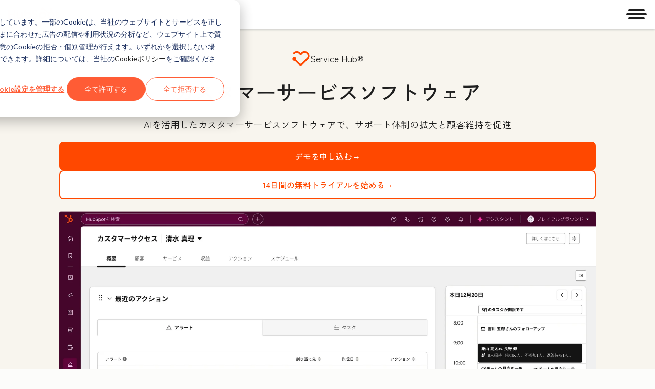

--- FILE ---
content_type: text/css
request_url: https://www.hubspot.jp/hubfs/hub_generated/module_assets/1/120115038736/1761663518732/module_wtm-wf-pricing-cards.min.css
body_size: 753
content:
.wf-all-hubs-pricing-disclaimer-text>a:focus-visible{outline:2px solid var(--cl-color-focus-01);outline-offset:2px}.-large.wf-all-hubs-pricing-disclaimer-text,.wf-all-hubs-pricing-card-features-title{--cl-text-font-size:var(--cl-font-size-p-large);--cl-text-font-weight:var(--cl-font-weight-p-large);--cl-text-line-height:var(--cl-line-height-p-large);--cl-text-letter-spacing:var(--cl-letter-spacing-p-large,normal)}.-medium.wf-all-hubs-pricing-disclaimer-text{--cl-text-font-size:var(--cl-font-size-p-medium);--cl-text-font-weight:var(--cl-font-weight-p-medium);--cl-text-line-height:var(--cl-line-height-p-medium);--cl-text-letter-spacing:var(--cl-letter-spacing-p-medium,normal)}.-small.wf-all-hubs-pricing-disclaimer-text,.wf-all-hubs-pricing-card-description,.wf-all-hubs-pricing-card-feature-item-text,.wf-all-hubs-pricing-card-subtitle,.wf-all-hubs-pricing-learn-more-link{--cl-text-font-size:var(--cl-font-size-p-small);--cl-text-font-weight:var(--cl-font-weight-p-small);--cl-text-line-height:var(--cl-line-height-p-small);--cl-text-letter-spacing:var(--cl-letter-spacing-p-small,normal)}.wf-all-hubs-pricing-card-description,.wf-all-hubs-pricing-card-feature-item-text,.wf-all-hubs-pricing-card-features-title,.wf-all-hubs-pricing-card-subtitle,.wf-all-hubs-pricing-disclaimer-text,.wf-all-hubs-pricing-learn-more-link{font-size:var(--cl-text-font-size);font-weight:var(--cl-text-font-weight);letter-spacing:var(--cl-text-letter-spacing,normal);line-height:var(--cl-text-line-height)}.wf-all-hubs-pricing-card-secondary-title{--cl-anchor-font-weight:inherit;font-family:var(--cl-font-family,inherit);font-size:var(--cl-font-size-h5);font-weight:var(--cl-font-weight-h5);letter-spacing:var(--cl-letter-spacing-h5,normal);line-height:var(--cl-line-height-h5)}.wf-all-hubs-pricing-disclaimer-text>a{color:var(--cl-anchor-color,var(--cl-color-link-01));font-weight:var(--cl-anchor-font-weight,var(--cl-font-weight-medium));text-decoration-line:var(--cl-anchor-text-decoration,underline)}.wf-all-hubs-pricing-disclaimer-text>a:focus-visible,.wf-all-hubs-pricing-disclaimer-text>a:hover{color:var(--cl-anchor-hover-color,var(--cl-color-hover-link-01))}.wf-all-hubs-pricing-disclaimer-text>a:active{color:var(--cl-anchor-pressed-color,var(--cl-color-pressed-link-01))}.wf-all-hubs-pricing-heading-wrapper{text-align:center}.wf-all-hubs-pricing-heading{margin:0 auto;max-width:750px}.wf-all-hubs-pricing-description{margin:1.5rem auto;max-width:880px}.wf-all-hubs-pricing-cards{display:flex;flex-direction:column;gap:1.5rem}.wf-all-hubs-pricing-card.cl-card{display:grid;gap:0;grid-row:span 4;grid-template-rows:subgrid;margin:0 auto;max-width:343px;width:100%}.wf-all-hubs-pricing-card.cl-card.-featured{border:none;border-color:var(--cl-color-border-01);outline:3px solid;outline-color:var(--cl-color-border-01)}.wf-all-hubs-pricing-card-title-wrapper{display:flex;flex-direction:column;padding-block-start:2rem;padding-inline:1.5rem;position:relative}.wf-all-hubs-pricing-card-badge{left:-.5rem;position:absolute;top:.5rem;z-index:1}.wf-all-hubs-pricing-card-heading{align-items:center;display:flex;gap:0 .5rem}.wf-all-hubs-pricing-card-heading.-top-icon{align-items:flex-start;flex-direction:column}.wf-all-hubs-pricing-card-heading.-right-icon{flex-direction:row-reverse;justify-content:flex-end;margin-bottom:.3rem}.wf-all-hubs-pricing-card-heading.-bottom-icon{align-items:flex-start;flex-direction:column-reverse}.wf-all-hubs-pricing-card-heading.-left-icon{flex-direction:row}.wf-all-hubs-pricing-card-secondary-title,.wf-all-hubs-pricing-card-subtitle,.wf-all-hubs-pricing-card-title{margin:0}.wf-all-hubs-pricing-card-description{font-weight:var(--cl-font-weight-medium);margin:0}.wf-all-hubs-pricing-card-cta-wrapper{padding-block:1.5rem;padding-inline:1.5rem}.wf-all-hubs-pricing-card-cta{width:100%}.wf-all-hubs-pricing-card-features-wrapper{padding-block-end:2rem;padding-inline:1.5rem}.wf-all-hubs-pricing-card-features-wrapper.-end-card{margin-block-end:0}.wf-all-hubs-pricing-card-features-title{font-weight:var(--cl-font-weight-medium);margin:24px 0 0;padding-block-end:.5rem;padding-inline:1.5rem}.wf-all-hubs-pricing-card-features-title.-weight-light{font-weight:var(--cl-font-weight-light)}.wf-all-hubs-pricing-card-features-title.-weight-medium{font-weight:var(--cl-font-weight-medium)}.wf-all-hubs-pricing-card-feature-item{align-items:flex-start;display:flex;gap:.5rem}.wf-all-hubs-pricing-card-feature-item:not(last-child){padding-block-end:.5rem}.wf-all-hubs-pricing-card-feature-item-icon{display:inline-block;flex-shrink:0;height:auto;max-height:calc(var(--cl-font-size-p-small)*var(--cl-line-height-p-small) - 2px);width:16px}.wf-all-hubs-pricing-learn-more-content{align-items:center;border-top:1px solid var(--cl-color-border-03);display:flex;gap:.5rem;height:75px;justify-content:center;padding-block:1rem;padding-inline:1.5rem;width:100%}.wf-all-hubs-pricing-learn-more-content.-left-align{justify-content:flex-start}.wf-all-hubs-pricing-learn-more-link{color:var(--cl-anchor-color);font-weight:var(--cl-font-weight-medium)}.wf-all-hubs-pricing-learn-more-link-icon{height:16px;width:15px}.wf-all-hubs-pricing-learn-more-link-icon use{fill:var(--cl-anchor-color)}.wf-all-hubs-pricing-disclaimer-wrapper{margin-block-start:1.5rem;margin-inline:auto;max-width:343px;padding:.5rem 1rem;text-align:center}.wf-all-hubs-pricing-disclaimer-text{font-size:var(--cl-font-size-small);margin:1.5rem auto;text-align:center}.wf-all-hubs-pricing .wf-all-hubs-pricing-cards,.wf-all-hubs-pricing .wf-all-hubs-pricing-disclaimer-text{color:var(--cl-color-text-01)}.wf-all-hubs-pricing .wf-all-hubs-pricing-disclaimer-link{color:var(--cl-color-link-01)}.wf-all-hubs-pricing-ctas{align-items:stretch;display:flex;flex-direction:column;gap:1rem;justify-content:center;margin:1.875rem auto 0;max-width:1080px;padding-left:1rem;padding-right:1rem;text-align:center;width:100%}@media(width >= 600px){.wf-all-hubs-pricing-cards{display:grid;grid-template-columns:repeat(2,258px);justify-content:center}.wf-all-hubs-pricing-card-features-wrapper.-end-card{margin-block-end:1.5rem}.wf-all-hubs-pricing-learn-more-wrapper{display:flex}.wf-all-hubs-pricing-ctas{align-items:center;flex-direction:row}.wf-all-hubs-pricing-disclaimer-wrapper{max-width:calc(656px + 1.5rem)}}@media(width >= 1080px){.wf-all-hubs-pricing-cards{column-gap:1rem;grid-template-columns:repeat(4,258px)}.is-3-col .wf-all-hubs-pricing-cards{grid-template-columns:repeat(3,258px)}.is-2-col .wf-all-hubs-pricing-cards{grid-template-columns:repeat(2,258px)}.is-1-col .wf-all-hubs-pricing-cards{grid-template-columns:258px}.wf-all-hubs-pricing-disclaimer-wrapper{max-width:none}.is-3-col .wf-all-hubs-pricing-disclaimer-wrapper{max-width:calc(990px + 2rem)}.is-2-col .wf-all-hubs-pricing-disclaimer-wrapper{max-width:calc(660px + 1rem)}}

--- FILE ---
content_type: text/css
request_url: https://www.hubspot.jp/hubfs/hub_generated/template_assets/1/134554266002/1756730553139/template_badge.min.css
body_size: -182
content:
.cl-badge{--cl-anchor-font-weight:600;font-size:var(--cl-font-size-microcopy);font-weight:var(--cl-font-weight-microcopy);letter-spacing:var(--cl-letter-spacing-microcopy,normal);line-height:var(--cl-line-height-microcopy);--cl-badge-background-color-default:var(--cl-color-neutral-background-01);--cl-badge-background-color:var(--cl-badge-background-color-default);--cl-badge-border-color:var(--cl-color-neutral-01);align-items:center;background:var(--cl-badge-background-color);border:var(--cl-border-width-heavy) solid var(--cl-badge-border-color);border-radius:var(--cl-border-radius-small);color:var(--cl-color-text-01);display:inline-flex;gap:6px;padding:0 4px}[data-cl-brand=hubspot-2025] .cl-badge{border-color:transparent}.cl-badge.-ribbon-left{border-bottom-left-radius:1.25rem;border-top-left-radius:1.25rem;padding-left:6px}.cl-badge.-ribbon-right{border-bottom-right-radius:1.25rem;border-top-right-radius:1.25rem;padding-right:6px}.cl-badge.-dot:before,.cl-badge.-dots:before{background:var(--cl-badge-border-color);border-radius:50%;content:"";display:inline-block;height:8px;width:8px}.cl-badge.-brand{--cl-badge-background-color:var(--cl-color-badge-brand-fill-01);--cl-badge-border-color:var(--cl-color-border-brand-01)}.cl-badge.-negative{--cl-badge-background-color:var(--cl-color-error-background-01);--cl-badge-border-color:var(--cl-color-error-01)}.cl-badge.-warning{--cl-badge-background-color:var(--cl-color-warning-background-01);--cl-badge-border-color:var(--cl-color-warning-01)}.cl-badge.-positive{--cl-badge-background-color:var(--cl-color-success-background-01);--cl-badge-border-color:var(--cl-color-success-01)}.cl-badge.-beta{--cl-badge-background-color:var(--cl-color-beta-background-01);--cl-badge-border-color:var(--cl-color-beta-01)}.cl-badge.-free{--cl-badge-background-color:var(--cl-color-free-background-01);--cl-badge-border-color:var(--cl-color-free-01)}.cl-badge.-accent-01,.cl-badge.-accent-color-01{--cl-badge-background-color:var(--cl-color-accent-fill-01);--cl-badge-border-color:var(--cl-color-accent-decoration-01)}.cl-badge.-accent-02,.cl-badge.-accent-color-02{--cl-badge-background-color:var(--cl-color-accent-fill-02);--cl-badge-border-color:var(--cl-color-accent-decoration-02)}.cl-badge.-accent-03,.cl-badge.-accent-color-03{--cl-badge-background-color:var(--cl-color-accent-fill-03);--cl-badge-border-color:var(--cl-color-accent-decoration-03)}.cl-badge.-accent-04,.cl-badge.-accent-color-04{--cl-badge-background-color:var(--cl-color-accent-fill-04);--cl-badge-border-color:var(--cl-color-accent-decoration-04)}.cl-badge.-accent-05,.cl-badge.-accent-color-05{--cl-badge-background-color:var(--cl-color-accent-fill-05);--cl-badge-border-color:var(--cl-color-accent-decoration-05)}.cl-badge.-accent-06,.cl-badge.-accent-color-06{--cl-badge-background-color:var(--cl-color-accent-fill-06);--cl-badge-border-color:var(--cl-color-accent-decoration-06)}.cl-badge.-accent-07,.cl-badge.-accent-color-07{--cl-badge-background-color:var(--cl-color-accent-fill-07);--cl-badge-border-color:var(--cl-color-accent-decoration-07)}.cl-badge.-accent-08,.cl-badge.-accent-color-08{--cl-badge-background-color:var(--cl-color-accent-fill-08);--cl-badge-border-color:var(--cl-color-accent-decoration-08)}

--- FILE ---
content_type: image/svg+xml
request_url: https://53.fs1.hubspotusercontent-na1.net/hubfs/53/WBZ%202025%20Rebrand/Icons/Rotate.svg
body_size: -330
content:
<?xml version="1.0" encoding="UTF-8"?>
<svg id="Design" xmlns="http://www.w3.org/2000/svg" viewBox="0 0 32 32">
  <defs>
    <style>
      .cls-1 {
        fill: none;
        stroke: #000;
        stroke-linecap: round;
        stroke-linejoin: round;
        stroke-width: 2.286px;
      }
    </style>
  </defs>
  <polyline class="cls-1" points="28.571 3.429 28.571 11.429 20.571 11.429"/>
  <path class="cls-1" d="M26.58,22.844c-2.242,3.448-6.128,5.728-10.547,5.728-6.943,0-12.571-5.628-12.571-12.571,0-6.943,5.628-12.571,12.571-12.571,9.11,0,12.539,8,12.539,8"/>
</svg>

--- FILE ---
content_type: application/javascript
request_url: https://www.hubspot.jp/hubfs/hub_generated/module_assets/1/194358349155/1767643174129/module_WTM_-_WF_-_Hub_Overview_Page_Header.min.js
body_size: -427
content:
var module_194358349155=void 0;
//# sourceURL=https://53.fs1.hubspotusercontent-na1.net/hubfs/53/hub_generated/module_assets/1/194358349155/1767643174129/module_WTM_-_WF_-_Hub_Overview_Page_Header.js

--- FILE ---
content_type: application/javascript
request_url: https://www.hubspot.jp/hubfs/hub_generated/module_assets/1/130444177820/1756375574414/module_WTM_-_WF_-_Stats.min.js
body_size: -271
content:
var module_130444177820=void document.querySelectorAll(".wf-stats").forEach((module=>{const viewMoreButton=module.querySelector(".wf-stats-view-more-button");if(!viewMoreButton)return;const hiddenCards=module.querySelectorAll(".wf-stats-card.wf-stats-hide");viewMoreButton.addEventListener("click",(()=>{hiddenCards.forEach((card=>card.classList.remove("wf-stats-hide"))),viewMoreButton.parentElement.classList.add("wf-stats-hide")}))}));
//# sourceURL=https://53.fs1.hubspotusercontent-na1.net/hubfs/53/hub_generated/module_assets/1/130444177820/1756375574414/module_WTM_-_WF_-_Stats.js

--- FILE ---
content_type: image/svg+xml
request_url: https://53.fs1.hubspotusercontent-na1.net/hubfs/53/WBZ%202025%20Rebrand/Icons/Messages.svg
body_size: -350
content:
<?xml version="1.0" encoding="UTF-8"?>
<svg id="Design" xmlns="http://www.w3.org/2000/svg" viewBox="0 0 32 32">
  <defs>
    <style>
      .cls-1 {
        fill: none;
        stroke: #000;
        stroke-linecap: round;
        stroke-linejoin: round;
        stroke-width: 2.286px;
      }
    </style>
  </defs>
  <path class="cls-1" d="M9.143,3.429h17.143c1.262,0,2.286,1.023,2.286,2.286v11.429"/>
  <path class="cls-1" d="M8,24l-5.714,5.714V10.286c0-1.262,1.023-2.286,2.286-2.286h17.143c1.262,0,2.286,1.023,2.286,2.286v11.429c0,1.262-1.023,2.286-2.286,2.286h-13.714Z"/>
</svg>

--- FILE ---
content_type: image/svg+xml
request_url: https://53.fs1.hubspotusercontent-na1.net/hubfs/53/assets/hs-components/v3/icons/cl-icon-slideshare.svg
body_size: 88
content:
<svg xmlns="http://www.w3.org/2000/svg" viewBox="0 0 29.31 29.72">
  <path d="M28.79,14.14c-.17,0-.17.17-.34.17V2.93A2.88,2.88,0,0,0,25.69,0H4.83A2.86,2.86,0,0,0,2.24,2.93V14.48c-.17,0-.17-.17-.34-.17-1-.69-1.56.17-1,.86a14.33,14.33,0,0,0,6.21,4.14C3.79,30.52,15,32.24,14.83,26.55V20.86c.34,0,.51.17.86.17v5.52c-.17,5.69,11.21,4,7.76-7.24a16,16,0,0,0,6.21-4.14C30.34,14.48,29.83,13.62,28.79,14.14Zm-11,2.93c-1.38,0-1.9.52-1.9,1.38a4.61,4.61,0,0,1-1-.86l-.17-.18a3.81,3.81,0,0,0-1.73-.34,17.16,17.16,0,0,1-9.14-1.73V4.14c0-2.07.52-2.59,2.42-2.59H24.66c1.72,0,2.41.69,2.41,2.59v11C23.1,17.59,19.66,17.07,17.76,17.07Z" />
  <path d="M19.66,9a3.45,3.45,0,0,0-3.45,3.44,3.5,3.5,0,0,0,3.62,3.45,3.5,3.5,0,0,0,3.62-3.45A3.66,3.66,0,0,0,19.66,9Z" />
  <ellipse cx="10.72" cy="12.41" rx="3.62" ry="3.45" />
</svg>


--- FILE ---
content_type: image/svg+xml
request_url: https://53.fs1.hubspotusercontent-na1.net/hubfs/53/WBZ%202025%20Rebrand/Icons/OnlineRegistration.svg
body_size: -273
content:
<?xml version="1.0" encoding="UTF-8"?>
<svg id="Design" xmlns="http://www.w3.org/2000/svg" viewBox="0 0 32 32">
  <defs>
    <style>
      .cls-1 {
        fill: none;
      }

      .cls-1, .cls-2 {
        stroke: #000;
        stroke-linecap: round;
        stroke-linejoin: round;
        stroke-width: 2.286px;
      }
    </style>
  </defs>
  <path class="cls-1" d="M12.571,18.286H3.429c-1.262,0-2.286-1.023-2.286-2.286V5.714c0-1.262,1.023-2.286,2.286-2.286h25.143c1.262,0,2.286,1.023,2.286,2.286v10.286c0,1.262-1.023,2.286-2.286,2.286"/>
  <path class="cls-2" d="M17.143,12.37v16.202l3.041-5.267c.517-.896,1.572-1.333,2.571-1.065l5.816,1.559-11.429-11.429Z"/>
</svg>

--- FILE ---
content_type: application/javascript
request_url: https://www.hubspot.jp/hubfs/hub_generated/module_assets/1/190645192841/1755887406961/module_Breeze_Agents_-_Tabbed_Testimonials.min.js
body_size: 2404
content:
var module_190645192841=void(()=>{"use strict";(()=>{const js_ariaUpdate=(a,t,e)=>a.setAttribute("aria-"+t,e);class EventBinder{listenerMap=null;constructor(){this.listenerMap=new Map}on(e,t,n,s=!1){e="string"==typeof e?[e]:e;let i=this.listenerMap.get(t);i||(i={},this.listenerMap.set(t,i)),e.forEach((e=>{i[e]=i[e]||[],-1===i[e].indexOf(n)&&i[e].push(n),t.addEventListener(e,n,s)}))}off(e,n,s,t=!1){e="string"==typeof e?[e]:e;let i=t,r=("boolean"==typeof s&&(i=s),this.listenerMap.get(n)||{});e.forEach((t=>{"function"==typeof s?n.removeEventListener(t,s,i):(r[t]||[]).forEach((e=>{n.removeEventListener(t,e,i)}))}))}unbindAll(){this.listenerMap.forEach(((e,t)=>{e=Object.keys(e),this.off(e,t,!0),this.off(e,t,!1)}))}destroy(){this.unbindAll(),delete this.listenerMap}}let key={TAB:"Tab",ENTER:"Enter",ESCAPE:"Escape",SPACE:" ",END:"End",HOME:"Home",LEFT:"ArrowLeft",UP:"ArrowUp",RIGHT:"ArrowRight",DOWN:"ArrowDown"};const throttle=(e,a=100)=>{let n=Date.now();return(...t)=>{n+a-Date.now()<0&&(e.apply(void 0,t),n=Date.now())}};let getElementByIdOrSelector=(e,{container:t}={})=>((e,{container:t}={})=>(e=document.getElementById(e),t instanceof Element&&!t.contains(e)?null:e))(e,{container:t})||((e,{container:t}={})=>(t instanceof Element?t:document.documentElement).querySelector(e))(e,{container:t});const js_getElement=(e,{container:t,strict:n=!1}={})=>{t=t instanceof Element?t:document.documentElement;let l=null;if(e instanceof Element?l=t.contains(e)?e:null:"string"==typeof e&&(l=getElementByIdOrSelector(e,{container:t})),n&&!l)throw new Error("[getElement]: No element found.",{elementArgument:e,container:t});return l};class LazySrcLoader{static get LAZY_SRC_ATTRIBUTE(){return"data-cl-lazy-src"}get elements(){return LazySrcLoader.getElements(this.container)}constructor(e=document.documentElement,t={}){this.container=e,this.settings=t,this.hasElements()&&(("function"==typeof t.eager?t.eager():Boolean(t.eager))?this.loadElements():this.addTriggers())}static getElements(e){return e.querySelectorAll(`[${LazySrcLoader.LAZY_SRC_ATTRIBUTE}]`)}hasElements(){return 0<this.elements.length}addTriggers(e){this.toggleTriggers(e,!0)}addTrigger({element:e,eventType:t}){this.toggleTrigger({element:e,eventType:t},!0)}toggleTriggers(e=this.settings?.triggers,r=!1){e&&(Array.isArray(e)?e.forEach((e=>{this.toggleTrigger(e,r)})):e.elements.forEach((t=>{e.eventTypes.forEach((e=>{this.toggleTrigger({element:t,eventType:e},r)}))})))}toggleTrigger({element:e,eventType:t},r){r?e.addEventListener(t,this.loadElements,{once:!0}):e.removeEventListener(t,this.loadElements)}loadElements=()=>{LazySrcLoader.loadElements(this.elements)};static loadElements(e=document.documentElement){(e instanceof NodeList||Array.isArray(e)?e:LazySrcLoader.getElements(e)).forEach(LazySrcLoader.loadElement)}static loadElement(e){var t=e.getAttribute(LazySrcLoader.LAZY_SRC_ATTRIBUTE);e.setAttribute("src",t),e.removeAttribute(LazySrcLoader.LAZY_SRC_ATTRIBUTE)}removeTriggers(e){this.toggleTriggers(e,!1)}destroy(){this.removeTriggers(),this.container=null,this.settings=null}}const lazySrcLoader=LazySrcLoader;let classes_ACTIVE="-active",classes_OVERFLOW_LEFT="-overflow-left",classes_OVERFLOW_RIGHT="-overflow-right",classes_OVERFLOW_ABOVE="-overflow-above",classes_OVERFLOW_BELOW="-overflow-below";const js_tabs=class{constructor(t){this.binder=new EventBinder,this.element=js_getElement(t,{strict:!0}),this.tabControl=this.element.querySelector(".cl-tab-control"),this.tabItems=this.element.querySelectorAll(".cl-tab-item"),this.tabList=this.element.querySelector("[role=tablist]"),this.tabPanels=this.element.querySelectorAll("[role=tabpanel]"),this.tabs=this.element.querySelectorAll("[role=tab]"),this.settings={isVertical:"vertical"===this.element.dataset.clTabsOrientation},this.isTabletQueryUp=window.matchMedia("(width >= 600px)")}mount(){try{this.setupTabs(),this.bindHandlers(),this.tabListOverflow(),this.settings.isVertical&&this.handleIsVertical()}catch(t){console.error("[cl-tabs]: "+t)}}setupTabs(){this.tabs.forEach((t=>{var e,s="tab-"+(e=t.getAttribute("aria-controls"));(e=this.element.querySelector("#"+e))&&(t.setAttribute("id",s),t.setAttribute("tabindex",-1),js_ariaUpdate(t,"selected","false"),t.parentNode.setAttribute("role","presentation"),js_ariaUpdate(e,"hidden","true"),js_ariaUpdate(e,"labelledby",s))})),this.goToTab(0)}bindHandlers(){let s=[key.HOME,key.END,key.UP,key.DOWN,key.LEFT,key.RIGHT];this.tabs.forEach((t=>{this.binder.on("click",t,(t=>{t.preventDefault(),t.target.parentNode.classList.contains(classes_ACTIVE)||this.goToTab(t)})),this.binder.on("keydown",t,(t=>{var e;s.includes(t.key)&&(t.key===key.HOME?(t.preventDefault(),this.goToTab(0,!0)):t.key===key.END?(t.preventDefault(),this.goToTab(this.tabs.length-1,!0)):(e=this.determineNextTab(t,this.tabs),("vertical"!==this.tabList.getAttribute("aria-orientation")||t.key!==key.UP&&t.key!==key.DOWN)&&t.key!==key.LEFT&&t.key!==key.RIGHT||(t.preventDefault(),this.goToTab(e,!0))))}))})),this.binder.on("resize",window,(()=>throttle(this.tabListOverflow()))),this.binder.on("scroll",this.tabList,(()=>throttle(this.tabListOverflow()))),this.settings.isVertical&&this.binder.on("resize",window,(()=>throttle(this.handleIsVertical()))),this.setupLazySrcElementLoading()}get isTabletUp(){return this.isTabletQueryUp.matches}handleIsVertical(){this.settings.isVertical&&this.isTabletUp?this.tabList.setAttribute("aria-orientation","vertical"):this.tabList.setAttribute("aria-orientation","horizontal")}setupLazySrcElementLoading(){this.lazySrcLoader=new lazySrcLoader(this.element,{triggers:{elements:[this.tabList],eventTypes:["mouseenter","focusin","touchstart"]}})}determineNextTab(t,e){let s;return"vertical"===this.tabList.getAttribute("aria-orientation")&&(t.key===key.UP?s=-1:t.key===key.DOWN&&(s=1)),t.key===key.LEFT?s=-1:t.key===key.RIGHT&&(s=1),t=this.element.querySelector("[role=tab][aria-selected=true]"),t=[].indexOf.call(e,t),(t=parseInt(t+s,10))>=e.length?0:t<0?parseInt(e.length-1,10):t}goToTab(t,e=!1){var s="function"==(s=typeof t)||"object"==s&&!!t,i=this.element.querySelector("[role=tab][aria-selected=true]");if(i){var a=i.getAttribute("aria-controls");if(!(a=this.element.querySelector("#"+a)))return;js_ariaUpdate(i,"selected","false"),i.setAttribute("tabindex",-1),i.parentNode.classList.remove(classes_ACTIVE),js_ariaUpdate(a,"hidden","true"),a.removeAttribute("tabindex"),a.classList.remove(classes_ACTIVE)}(i=s?t.currentTarget:this.tabs[t])&&(a=i.getAttribute("aria-controls"),s=this.element.querySelector("#"+a))&&(this.tabScroll(i),js_ariaUpdate(i,"selected","true"),i.removeAttribute("tabindex"),i.parentNode.classList.add(classes_ACTIVE),e&&i.focus(),lazySrcLoader.loadElements(s),js_ariaUpdate(s,"hidden","false"),s.classList.add(classes_ACTIVE),s.setAttribute("tabindex",0))}tabListOverflow(){var t,e;"vertical"===this.tabList.getAttribute("aria-orientation")?(e=this.tabList.scrollHeight-this.tabList.clientHeight,t=this.tabList.parentNode,this.tabList.scrollHeight<=this.tabList.clientHeight?t.classList.remove(classes_OVERFLOW_ABOVE,classes_OVERFLOW_BELOW):(t.classList.toggle(classes_OVERFLOW_ABOVE,10<this.tabList.scrollTop),t.classList.toggle(classes_OVERFLOW_BELOW,this.tabList.scrollTop<e-20))):(t=this.tabList.scrollWidth-this.tabList.clientWidth,e=this.tabList.parentNode,this.tabList.scrollWidth<=this.tabList.clientWidth?e.classList.remove(classes_OVERFLOW_LEFT,classes_OVERFLOW_RIGHT):(e.classList.toggle(classes_OVERFLOW_LEFT,10<this.tabList.scrollLeft),e.classList.toggle(classes_OVERFLOW_RIGHT,this.tabList.scrollLeft<t-20)))}tabScroll(t){var e,s;"vertical"===this.tabList.getAttribute("aria-orientation")?this.tabList.scrollHeight<=this.tabList.clientHeight||((e=t.parentNode.previousElementSibling)?(e=Math.floor(e.getBoundingClientRect().bottom),s=Math.floor(this.tabList.getBoundingClientRect().top),this.tabList.scrollBy({left:0,top:e-s-40})):this.tabList.scrollTop=0):this.tabList.scrollWidth<=this.tabList.clientWidth||((e=t.parentNode.previousElementSibling)?(s=Math.floor(e.getBoundingClientRect().right),t=Math.floor(this.tabList.getBoundingClientRect().left),this.tabList.scrollBy({top:0,left:s-t-40})):this.tabList.scrollLeft=0)}unmount(){this.binder.unbindAll(),this.tabs.forEach((t=>{t.removeAttribute("aria-selected"),t.removeAttribute("id"),t.removeAttribute("tabindex"),t.parentNode.classList.remove(classes_ACTIVE),t.parentNode.removeAttribute("role"),t=t.getAttribute("aria-controls"),(t=this.element.querySelector("#"+t)).removeAttribute("aria-labelledby"),t.removeAttribute("aria-hidden")})),this.tabPanels.forEach((t=>{t.removeAttribute("tabindex"),t.classList.remove(classes_ACTIVE)}))}destroy(){this.unmount(),this.binder.destroy()}};document.addEventListener("DOMContentLoaded",(()=>{const tabContainers=document.querySelectorAll(".breeze-agents-tabbed-testimonials__tabs"),tabInstances=[];function startTabRotation(instance){const rotationInterval=1e3*parseFloat(instance.container.dataset.rotationInterval)||5e3;instance.rotationInterval=setInterval((()=>{const nextTab=instance.container.querySelector(".breeze-agents-tabbed-testimonials__tab-item.-active").nextElementSibling||instance.container.querySelector(".breeze-agents-tabbed-testimonials__tab-item");nextTab&&nextTab.querySelector(".breeze-agents-tabbed-testimonials__tab-button").click()}),rotationInterval)}tabContainers.forEach((container=>{const tabs=new js_tabs(container);tabs.isTabletQueryUp=window.matchMedia("(width >= 1080px)"),tabs.mount(),tabInstances.push({container:container,tabs:tabs,rotationInterval:null})})),tabInstances.forEach((instance=>{"true"===instance.container.dataset.enableRotation&&(startTabRotation(instance),instance.stopRotationHandler=()=>function(instance){instance.rotationInterval&&(clearInterval(instance.rotationInterval),instance.rotationInterval=null)}(instance),instance.startRotationHandler=()=>startTabRotation(instance),instance.container.addEventListener("mouseenter",instance.stopRotationHandler),instance.container.addEventListener("mouseleave",instance.startRotationHandler),instance.container.addEventListener("focusin",instance.stopRotationHandler),instance.container.addEventListener("focusout",instance.startRotationHandler))}))}))})()})();
//# sourceURL=https://53.fs1.hubspotusercontent-na1.net/hubfs/53/hub_generated/module_assets/1/190645192841/1755887406961/module_Breeze_Agents_-_Tabbed_Testimonials.js

--- FILE ---
content_type: image/svg+xml
request_url: https://53.fs1.hubspotusercontent-na1.net/hubfs/53/WBZ%202025%20Rebrand/Icons/emoji.svg
body_size: -141
content:
<?xml version="1.0" encoding="UTF-8"?>
<svg id="Design" xmlns="http://www.w3.org/2000/svg" viewBox="0 0 24 24">
  <defs>
    <style>
      .cls-1 {
        fill: none;
      }
    </style>
  </defs>
  <path class="cls-1" d="M12,3C7.04,3,3,7.04,3,12s4.04,9,9,9,9-4.04,9-9S16.96,3,12,3ZM15,8.25c.83,0,1.5.67,1.5,1.5s-.67,1.5-1.5,1.5-1.5-.67-1.5-1.5.67-1.5,1.5-1.5ZM9,8.25c.83,0,1.5.67,1.5,1.5s-.67,1.5-1.5,1.5-1.5-.67-1.5-1.5.67-1.5,1.5-1.5ZM17.14,14.53c-.85,2.11-2.87,3.47-5.14,3.47s-4.28-1.36-5.14-3.47c-.16-.38.03-.82.41-.98.38-.16.82.03.98.41.62,1.54,2.09,2.53,3.75,2.53s3.13-.99,3.75-2.53c.15-.38.59-.57.98-.41.38.16.57.59.41.98Z"/>
  <path d="M12,1.5C6.21,1.5,1.5,6.21,1.5,12s4.71,10.5,10.5,10.5,10.5-4.71,10.5-10.5S17.79,1.5,12,1.5ZM12,21c-4.96,0-9-4.04-9-9S7.04,3,12,3s9,4.04,9,9-4.04,9-9,9Z"/>
  <path d="M16.73,13.55c-.38-.16-.82.03-.98.41-.62,1.54-2.09,2.53-3.75,2.53s-3.13-.99-3.75-2.53c-.16-.38-.59-.57-.98-.41-.38.16-.57.59-.41.98.85,2.11,2.87,3.47,5.14,3.47s4.28-1.36,5.14-3.47c.16-.38-.03-.82-.41-.98Z"/>
  <circle cx="15" cy="9.75" r="1.5"/>
  <circle cx="9" cy="9.75" r="1.5"/>
</svg>

--- FILE ---
content_type: image/svg+xml
request_url: https://53.fs1.hubspotusercontent-na1.net/hubfs/53/WBZ%202025%20Rebrand/Icons/callingMade.svg
body_size: -216
content:
<?xml version="1.0" encoding="UTF-8"?>
<svg id="Design" xmlns="http://www.w3.org/2000/svg" viewBox="0 0 24 24">
  <path d="M16.95,13.19c-.28-.29-.74-.29-1.04-.02l-.52.48c-.31.29-.79.27-1.08-.02l-3.94-3.94c-.31-.31-.31-.8,0-1.11l.45-.45c.14-.14.22-.33.22-.53s-.08-.39-.22-.53l-3.83-3.83c-.29-.29-.77-.29-1.06,0s-.29.77,0,1.06l3.31,3.31c-.81.9-.78,2.28.08,3.15l3.95,3.94c.86.87,2.25.9,3.15.08l2.8,2.8-.82.82c-1.45,1.46-3.99,1.46-5.45,0l-7.3-7.3c-1.2-1.2-1.48-3.01-.69-4.52.19-.37.05-.82-.32-1.01s-.82-.05-1.01.31c-1.09,2.09-.71,4.61.96,6.27l7.3,7.3c1.01,1.01,2.35,1.57,3.78,1.57s2.77-.56,3.78-1.57l1.35-1.35c.29-.29.29-.77,0-1.06l-3.83-3.83Z"/>
  <path d="M20.47,3.22l-3.47,3.47-1.47-1.47c-.29-.29-.77-.29-1.06,0s-.29.77,0,1.06l2,2c.14.14.33.22.53.22s.39-.08.53-.22l4-4c.29-.29.29-.77,0-1.06s-.77-.29-1.06,0Z"/>
</svg>

--- FILE ---
content_type: image/svg+xml
request_url: https://53.fs1.hubspotusercontent-na1.net/hubfs/53/WBZ%202025%20Rebrand/Icons/Refresh.svg
body_size: -313
content:
<?xml version="1.0" encoding="UTF-8"?>
<svg id="Design" xmlns="http://www.w3.org/2000/svg" viewBox="0 0 32 32">
  <defs>
    <style>
      .cls-1 {
        fill: none;
        stroke: #000;
        stroke-linecap: round;
        stroke-linejoin: round;
        stroke-width: 2.286px;
      }
    </style>
  </defs>
  <polyline class="cls-1" points="3.461 3.429 3.461 11.429 11.461 11.429"/>
  <path class="cls-1" d="M3.461,11.429S6.89,3.429,16,3.429h.197c6.183,0,11.324,4.464,12.375,10.345"/>
  <polyline class="cls-1" points="28.571 28.63 28.571 20.63 20.571 20.63"/>
  <path class="cls-1" d="M28.571,20.63s-3.429,8-12.539,8h-.197c-6.183,0-11.324-4.464-12.375-10.345"/>
</svg>

--- FILE ---
content_type: image/svg+xml
request_url: https://www.hubspot.jp/hubfs/WBZ%202025%20Rebrand/Icons/case.svg
body_size: -412
content:
<?xml version="1.0" encoding="UTF-8"?>
<svg id="Design" xmlns="http://www.w3.org/2000/svg" viewBox="0 0 24 24">
  <defs>
    <style>
      .cls-1 {
        fill: none;
      }
    </style>
  </defs>
  <path class="cls-1" d="M3,9.1c1.29.33,2.25,1.51,2.25,2.9s-.96,2.57-2.25,2.9v3.1h18v-3.1c-1.29-.33-2.25-1.51-2.25-2.9s.96-2.57,2.25-2.9v-3.1H3v3.1ZM8.25,8.25c0-.41.34-.75.75-.75s.75.34.75.75v2.25c0,.41-.34.75-.75.75s-.75-.34-.75-.75v-2.25ZM8.25,13.5c0-.41.34-.75.75-.75s.75.34.75.75v2.25c0,.41-.34.75-.75.75s-.75-.34-.75-.75v-2.25Z"/>
  <path d="M9,11.25c.41,0,.75-.34.75-.75v-2.25c0-.41-.34-.75-.75-.75s-.75.34-.75.75v2.25c0,.41.34.75.75.75Z"/>
  <path d="M9,16.5c.41,0,.75-.34.75-.75v-2.25c0-.41-.34-.75-.75-.75s-.75.34-.75.75v2.25c0,.41.34.75.75.75Z"/>
  <path d="M21.75,4.5H2.25c-.41,0-.75.34-.75.75v4.5c0,.41.34.75.75.75.83,0,1.5.67,1.5,1.5s-.67,1.5-1.5,1.5c-.41,0-.75.34-.75.75v4.5c0,.41.34.75.75.75h19.5c.41,0,.75-.34.75-.75v-4.5c0-.41-.34-.75-.75-.75-.83,0-1.5-.67-1.5-1.5s.67-1.5,1.5-1.5c.41,0,.75-.34.75-.75v-4.5c0-.41-.34-.75-.75-.75ZM21,9.1c-1.29.33-2.25,1.51-2.25,2.9s.96,2.57,2.25,2.9v3.1H3v-3.1c1.29-.33,2.25-1.51,2.25-2.9s-.96-2.57-2.25-2.9v-3.1h18v3.1Z"/>
</svg>